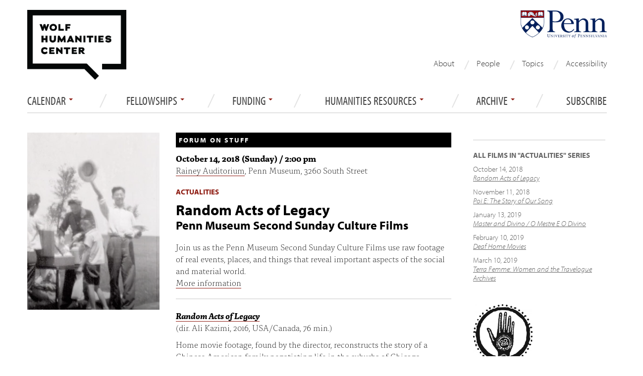

--- FILE ---
content_type: text/html; charset=utf-8
request_url: https://wolfhumanities.upenn.edu/events/random-acts-legacy
body_size: 10099
content:




<!DOCTYPE html>
<html lang="en">
<head>
  <meta http-equiv="X-UA-Compatible" content="IE=edge" />
  <meta charset="utf-8">
  <meta name="viewport" content="width=device-width, initial-scale=1.0">
  <meta name="description" content="The Wolf Humanities Center is the University of Pennsylvania’s main hub for interdisciplinary humanities research and public programming.">
  <meta http-equiv="Content-Type" content="text/html; charset=utf-8" />
<link rel="shortcut icon" href="https://wolfhumanities.upenn.edu/sites/default/files/favicon_1.ico" type="image/vnd.microsoft.icon" />
<meta name="description" content="Join us as the Penn Museum Second Sunday Culture Films use raw footage of real events, places, and things that reveal important aspects of the social and material world. More information" />
<meta name="generator" content="Drupal 7 (http://drupal.org)" />
<link rel="canonical" href="https://wolfhumanities.upenn.edu/events/random-acts-legacy" />
<link rel="shortlink" href="https://wolfhumanities.upenn.edu/node/2453" />
<meta property="og:site_name" content="Wolf Humanities Center" />
<meta property="og:type" content="article" />
<meta property="og:title" content="Random Acts of Legacy" />
<meta property="og:url" content="https://wolfhumanities.upenn.edu/events/random-acts-legacy" />
<meta property="og:description" content="Join us as the Penn Museum Second Sunday Culture Films use raw footage of real events, places, and things that reveal important aspects of the social and material world. More information" />
<meta property="og:updated_time" content="2020-09-24T16:12:20-04:00" />
<meta property="og:image" content="https://wolfhumanities.upenn.edu/sites/default/files/Random%20Acts%20of%20Legacy_Wolf%20Humanities.png" />
<meta name="twitter:card" content="summary" />
<meta name="twitter:url" content="https://wolfhumanities.upenn.edu/events/random-acts-legacy" />
<meta name="twitter:title" content="Random Acts of Legacy" />
<meta name="twitter:description" content="Join us as the Penn Museum Second Sunday Culture Films use raw footage of real events, places, and things that reveal important aspects of the social and material world. More information" />
<meta name="twitter:image" content="https://wolfhumanities.upenn.edu/sites/default/files/Random%20Acts%20of%20Legacy_Wolf%20Humanities.png" />
<meta property="article:published_time" content="2018-07-24T11:50:39-04:00" />
<meta property="article:modified_time" content="2020-09-24T16:12:20-04:00" />
  <title>Random Acts of Legacy | Wolf Humanities Center</title>
  <link type="text/css" rel="stylesheet" href="https://wolfhumanities.upenn.edu/sites/default/files/css/css_lQaZfjVpwP_oGNqdtWCSpJT1EMqXdMiU84ekLLxQnc4.css" media="all" />
<link type="text/css" rel="stylesheet" href="https://wolfhumanities.upenn.edu/sites/default/files/css/css_t5IhtOVwcml4SHV96olRzknoh_l64D4dyXBWBpNFj7s.css" media="all" />
<link type="text/css" rel="stylesheet" href="https://wolfhumanities.upenn.edu/sites/default/files/css/css_WuLnYd3Oz0NMVGndoXAv7zbxKXHI6cIPOIyOZZR9PSM.css" media="all" />
<link type="text/css" rel="stylesheet" href="https://wolfhumanities.upenn.edu/sites/default/files/css/css_Xth5zR0wL0aK8zSFGs0J34ZnHfRPDR6CBkcZ1Qtgfyo.css" media="all" />
  <script src="//ajax.googleapis.com/ajax/libs/jquery/1.7.2/jquery.js"></script>
<script>window.jQuery || document.write("<script src='/sites/all/modules/jquery_update/replace/jquery/1.7/jquery.js'>\x3C/script>")</script>
<script src="https://wolfhumanities.upenn.edu/misc/jquery-extend-3.4.0.js?v=1.7.2"></script>
<script src="https://wolfhumanities.upenn.edu/misc/jquery-html-prefilter-3.5.0-backport.js?v=1.7.2"></script>
<script src="https://wolfhumanities.upenn.edu/misc/jquery.once.js?v=1.2"></script>
<script src="https://wolfhumanities.upenn.edu/misc/drupal.js?snctei"></script>
<script src="https://wolfhumanities.upenn.edu/misc/form-single-submit.js?v=7.102"></script>
<script src="https://wolfhumanities.upenn.edu/sites/all/modules/extlink/extlink.js?snctei"></script>
<script src="https://wolfhumanities.upenn.edu/sites/all/modules/google_analytics/googleanalytics.js?snctei"></script>
<script>(function(i,s,o,g,r,a,m){i["GoogleAnalyticsObject"]=r;i[r]=i[r]||function(){(i[r].q=i[r].q||[]).push(arguments)},i[r].l=1*new Date();a=s.createElement(o),m=s.getElementsByTagName(o)[0];a.async=1;a.src=g;m.parentNode.insertBefore(a,m)})(window,document,"script","//www.google-analytics.com/analytics.js","ga");ga("create", "UA-11647133-1", {"cookieDomain":"auto"});ga("send", "pageview");</script>
<script src="https://wolfhumanities.upenn.edu/sites/all/themes/bootstrap/js/bootstrap.min.js?snctei"></script>
<script src="https://wolfhumanities.upenn.edu/sites/all/themes/custom/phf/js/script.js?snctei"></script>
<script>jQuery.extend(Drupal.settings, {"basePath":"\/","pathPrefix":"","setHasJsCookie":0,"ajaxPageState":{"theme":"phf","theme_token":"Y1qr0zJcxpOvYsNZlix8kQbMzMs0fiCmaAEmN3cQp6Q","js":{"\/\/ajax.googleapis.com\/ajax\/libs\/jquery\/1.7.2\/jquery.js":1,"0":1,"misc\/jquery-extend-3.4.0.js":1,"misc\/jquery-html-prefilter-3.5.0-backport.js":1,"misc\/jquery.once.js":1,"misc\/drupal.js":1,"misc\/form-single-submit.js":1,"sites\/all\/modules\/extlink\/extlink.js":1,"sites\/all\/modules\/google_analytics\/googleanalytics.js":1,"1":1,"sites\/all\/themes\/bootstrap\/js\/bootstrap.min.js":1,"sites\/all\/themes\/custom\/phf\/js\/script.js":1},"css":{"modules\/system\/system.base.css":1,"sites\/all\/modules\/date\/date_api\/date.css":1,"sites\/all\/modules\/date\/date_popup\/themes\/datepicker.1.7.css":1,"sites\/all\/modules\/date\/date_repeat_field\/date_repeat_field.css":1,"modules\/field\/theme\/field.css":1,"sites\/all\/modules\/extlink\/extlink.css":1,"sites\/all\/modules\/views\/css\/views.css":1,"sites\/all\/modules\/ctools\/css\/ctools.css":1,"sites\/all\/modules\/panels\/css\/panels.css":1,"sites\/all\/modules\/panels\/plugins\/layouts\/flexible\/flexible.css":1,"public:\/\/ctools\/css\/b007ac4d19243f150cb00c70af74df1b.css":1,"sites\/all\/modules\/node_embed\/plugins\/node_embed\/node_embed.css":1,"sites\/all\/themes\/bootstrap\/css\/bootstrap.css":1,"sites\/all\/themes\/custom\/phf\/css\/style.css":1,"sites\/all\/themes\/custom\/phf\/css\/phf.css":1,"sites\/all\/themes\/custom\/phf\/css\/mobile.css":1}},"extlink":{"extTarget":"_blank","extClass":0,"extSubdomains":1,"extExclude":"","extInclude":"","extCssExclude":"","extCssExplicit":"","extAlert":0,"extAlertText":"This link will take you to an external web site.","mailtoClass":0},"googleanalytics":{"trackOutbound":1,"trackMailto":1,"trackDownload":1,"trackDownloadExtensions":"7z|aac|arc|arj|asf|asx|avi|bin|csv|doc(x|m)?|dot(x|m)?|exe|flv|gif|gz|gzip|hqx|jar|jpe?g|js|mp(2|3|4|e?g)|mov(ie)?|msi|msp|pdf|phps|png|ppt(x|m)?|pot(x|m)?|pps(x|m)?|ppam|sld(x|m)?|thmx|qtm?|ra(m|r)?|sea|sit|tar|tgz|torrent|txt|wav|wma|wmv|wpd|xls(x|m|b)?|xlt(x|m)|xlam|xml|z|zip"},"urlIsAjaxTrusted":{"\/search\/node":true,"\/events\/random-acts-legacy":true}});</script>
  <!-- HTML5 element support for IE6-8 -->
  <!--[if lt IE 9]>
    <script src="//html5shiv.googlecode.com/svn/trunk/html5.js"></script>
  <![endif]-->

  <script type="text/javascript" src="//use.typekit.net/wgb8xqw.js"></script>
  <script type="text/javascript">try{Typekit.load();}catch(e){}</script>
  
  
  <link rel="stylesheet" href="https://cdnjs.cloudflare.com/ajax/libs/font-awesome/4.7.0/css/font-awesome.min.css">

  <link rel="shortcut icon" href="/sites/all/themes/custom/phf/images/favicon.ico">
  <link rel="apple-touch-icon" sizes="180x180" href="/sites/all/themes/custom/phf/images/apple-touch-icon.png">
  <link rel="icon" type="image/png" sizes="32x32" href="/sites/all/themes/custom/phf/images/favicon-32x32.png">
  <link rel="icon" type="image/png" sizes="16x16" href="/sites/all/themes/custom/phf/images/favicon-16x16.png">
  <link rel="icon" type="image/png" sizes="192x192" href="/sites/all/themes/custom/phf/images/android-chrome-192x192.png">
  <link rel="icon" type="image/png" sizes="512x512" href="/sites/all/themes/custom/phf/images/android-chrome-512x512.png">
  <link rel="manifest" href="/sites/all/themes/custom/phf/images/site.webmanifest">

      
</head>
<body class="html not-front not-logged-in page-node page-node- page-node-2453 node-type-event override role-anonymous-user events random-acts-legacy" >
<!-- Google Tag Manager -->
<noscript><iframe src="//www.googletagmanager.com/ns.html?id=GTM-5KVKJMB" height="0" width="0" style="display:none;visibility:hidden"></iframe></noscript>
<script type="text/javascript">(function(w,d,s,l,i){w[l]=w[l]||[];w[l].push({'gtm.start':new Date().getTime(),event:'gtm.js'});var f=d.getElementsByTagName(s)[0];var j=d.createElement(s);var dl=l!='dataLayer'?'&l='+l:'';j.src='//www.googletagmanager.com/gtm.js?id='+i+dl;j.type='text/javascript';j.async=true;f.parentNode.insertBefore(j,f);})(window,document,'script','dataLayer','GTM-5KVKJMB');</script>
<!-- End Google Tag Manager -->
    <header role="banner" id="page-header" class="container visible-desktop">
  <div class="span4 whc-logo-mark">	
    <a href="/"><img src="/sites/all/themes/custom/phf/images/wolflogo.png" alt="Wolf Humanities Center" /></a>
  </div>

  <div id="sasheader" class="container visible-desktop span4 pull-right">
    <a href="https://www.upenn.edu" target="_blank"><img src="/sites/all/themes/custom/phf/images/pennlogo.png" alt="University of Pennsylvania" /></a>
  </div>

  <div id="block-menu-block-1" class="block block-menu-block contextual-links-region">
  <div class="menu-block-wrapper menu-block-1 menu-name-menu-secondary-navigation parent-mlid-0 menu-level-1">
  <ul class="menu nav"><li class="first leaf menu-mlid-982"><a href="/about">About</a></li>
<li class="leaf menu-mlid-983"><a href="/fellows/truth" title="">People</a></li>
<li class="leaf menu-mlid-1365"><a href="/topics" title="">Topics</a></li>
<li class="last leaf menu-mlid-1341"><a href="/accessibility">Accessibility</a></li>
</ul></div>
  </div>

</header> <!-- /#header page-header visible-desktop -->

<header id="navbar" role="banner" class="navbar navbar-inverse  container visible-desktop">
  <div class="navbar-inner header-side-nav span12">
              <div class="nav-collapse collapse">
          <nav role="navigation">
                                        <div class="region region-navigation">
    <div id="block-menu-block-3" class="block block-menu-block">

  <header>
              </header>

  <div class="menu-block-wrapper menu-block-3 menu-name-main-menu parent-mlid-0 menu-level-1">
  <ul class="menu nav"><li class="first expanded menu-mlid-964 dropdown"><a href="/events/upcoming" title="" class="dropdown-toggle" data-toggle="dropdown" data-target="#">Calendar <span class="caret"></span></a><ul class="dropdown-menu"><li class="first expanded menu-mlid-1105"><a href="/events/upcoming" title="">Events</a></li>
<li class="leaf menu-mlid-1137"><a href="/internal-seminars/mellon-research-seminar" title="">Mellon Research Seminar</a></li>
<li class="leaf menu-mlid-1138"><a href="/internal-seminars/undergraduate-research-seminar" title="">Undergraduate Research Seminar</a></li>
<li class="leaf menu-mlid-1407"><span title="" class="separator"><hr></span></li>
<li class="leaf menu-mlid-1254"><a href="https://www.eventbrite.com/o/wolf-humanities-center-at-penn-6876006463" title="">Event Registration</a></li>
<li class="last expanded menu-mlid-1035"><a href="/events/archive" title="">Event Archive</a></li>
</ul></li>
<li class="expanded menu-mlid-1015 dropdown"><a href="/fellowships" class="dropdown-toggle" data-toggle="dropdown" data-target="#">Fellowships <span class="caret"></span></a><ul class="dropdown-menu"><li class="first leaf menu-mlid-416"><a href="/fellowships">Overview</a></li>
<li class="leaf menu-mlid-1019"><a href="/fellowships/andrew-w-mellon-postdoctoral-fellowship-humanities">Andrew W. Mellon Postdoctoral</a></li>
<li class="leaf menu-mlid-1017"><a href="/fellowships/penn-faculty-fellowships">Penn Faculty</a></li>
<li class="leaf menu-mlid-1018"><a href="/fellowships/regional-faculty-fellowships">Regional Faculty</a></li>
<li class="leaf menu-mlid-1020"><a href="/fellowships/penn-doctoral-research-fellowships">Penn Doctoral</a></li>
<li class="leaf menu-mlid-1016"><a href="/fellowships/undergraduate-research-fellowships">Penn Undergraduate</a></li>
<li class="leaf menu-mlid-1266"><a href="https://wolfhumanities.upenn.edu/graduate-research-assistant" title="">Graduate Research Assistant</a></li>
<li class="last expanded menu-mlid-1412 dropdown-submenu"><a href="/people" title="" class="dropdown-toggle" data-toggle="dropdown" data-target="#">Alumni Society</a><ul class="dropdown-menu"><li class="first leaf menu-mlid-1413"><a href="/people" title="">Full Listing</a></li>
<li class="leaf menu-mlid-1414"><a href="/people/staff" title="">Administrative Staff</a></li>
<li class="leaf menu-mlid-1415"><a href="/people/directors" title="">Directors</a></li>
<li class="leaf menu-mlid-1416"><a href="/people/annual-topic-directors" title="">Annual Topic Directors</a></li>
<li class="leaf menu-mlid-1417"><a href="/people/graduate-research-assistants" title="">Graduate Research Assistants</a></li>
<li class="leaf menu-mlid-1418"><span title="" class="separator"><hr></span></li>
<li class="leaf menu-mlid-1419"><a href="/people/faculty-directors-undergraduate-forum" title="">Faculty Directors, Undergraduate Forum</a></li>
<li class="leaf menu-mlid-1420"><a href="/people/faculty-directors-graduate-forum" title="">Faculty Directors, Graduate Forum</a></li>
<li class="leaf menu-mlid-1421"><span title="" class="separator"><hr></span></li>
<li class="leaf menu-mlid-1422"><a href="/people/postdoctoral-fellows" title="">Postdoctoral Fellows</a></li>
<li class="leaf menu-mlid-1423"><a href="/people/penn-faculty-fellows" title="">Penn Faculty Fellows</a></li>
<li class="leaf menu-mlid-1424"><a href="/people/regional-fellows" title="">Regional Fellows</a></li>
<li class="leaf menu-mlid-1425"><a href="/people/associate-scholars" title="">Associate Scholars</a></li>
<li class="leaf menu-mlid-1454"><a href="/people/graduate-fellows" title="">Doctoral Fellows</a></li>
<li class="leaf menu-mlid-1427"><a href="/people/undergraduate-fellows" title="">Undergraduate Fellows</a></li>
<li class="leaf menu-mlid-1428"><span title="" class="separator"><hr></span></li>
<li class="last leaf menu-mlid-1429"><a href="/people/topics" title="">Annual Topics</a></li>
</ul></li>
</ul></li>
<li class="expanded menu-mlid-1359 dropdown"><a href="/apply-funding" class="dropdown-toggle" data-toggle="dropdown" data-target="#">Funding <span class="caret"></span></a><ul class="dropdown-menu"><li class="first leaf menu-mlid-1360"><a href="/apply-funding" title="">Event Cosponsorships</a></li>
<li class="leaf menu-mlid-1361"><a href="/humanities-against-discrimination">Humanities Against Discrimination Fund</a></li>
<li class="leaf menu-mlid-1363"><a href="/manuscript-workshops">Manuscript Development</a></li>
<li class="last leaf menu-mlid-1364"><a href="/project-development">Project Development</a></li>
</ul></li>
<li class="expanded menu-mlid-1358 dropdown"><a href="/humanities-depts" class="dropdown-toggle" data-toggle="dropdown" data-target="#">Humanities Resources <span class="caret"></span></a><ul class="dropdown-menu"><li class="first leaf menu-mlid-1432"><a href="https://wolfhumanities.upenn.edu/humanities-depts" title="">Humanities Departments </a></li>
<li class="last leaf menu-mlid-1431"><a href="https://wolfhumanities.upenn.edu/groups-seminars" title="">Working Groups and Seminars</a></li>
</ul></li>
<li class="expanded menu-mlid-1342 dropdown"><a href="/events/archive" title="" class="dropdown-toggle" data-toggle="dropdown" data-target="#">ARCHIVE <span class="caret"></span></a><ul class="dropdown-menu"><li class="first leaf menu-mlid-1408"><a href="/events/archive" title="">Event Archive</a></li>
<li class="leaf menu-mlid-1409"><a href="https://www.youtube.com/@WolfHumanitiesCenter/featured" title="">Video Archive</a></li>
<li class="leaf menu-mlid-1410"><a href="/people" title="">Fellow Archive</a></li>
<li class="last leaf menu-mlid-1411"><a href="/topics" title="">Topic Archive</a></li>
</ul></li>
<li class="last leaf menu-mlid-1452"><a href="/subscribe">Subscribe</a></li>
</ul></div>
</div>
  </div>
                       
        </div>
        </div>
</header> <!-- /#header navbar visible-desktop -->



<!-- /#page-header for mobile -->
<header role="banner" id="page-header" class="container hidden-desktop">

<header id="navbar" role="banner" class="navbar navbar-inverse">
    <div class="navbar-inner header-side-nav">
    <a class="brand hidden-desktop" href="/"><img 
    src="/sites/all/themes/custom/phf/images/wolf-brand-logo.png" alt="Wolf Humanities Center logo" /></a>
      <!-- .btn-navbar is used as the toggle for collapsed navbar content -->
      <a class="btn btn-navbar" data-toggle="collapse" data-target=".nav-collapse">
        <span class="icon-bar"></span>
        <span class="icon-bar"></span>
        <span class="icon-bar"></span>
      </a>
               <div class="nav-collapse collapse">
          <nav role="navigation">
                                        <div class="region region-navigation">
      <div class="region region-navigation">
    <div id="block-menu-block-3" class="block block-menu-block">

  <header>
              </header>

  <div class="menu-block-wrapper menu-block-3 menu-name-main-menu parent-mlid-0 menu-level-1">
  <ul class="menu nav"><li class="first expanded menu-mlid-964 dropdown"><a href="/events/upcoming" title="" class="dropdown-toggle" data-toggle="dropdown" data-target="#">Calendar <span class="caret"></span></a><ul class="dropdown-menu"><li class="first expanded menu-mlid-1105"><a href="/events/upcoming" title="">Events</a></li>
<li class="leaf menu-mlid-1137"><a href="/internal-seminars/mellon-research-seminar" title="">Mellon Research Seminar</a></li>
<li class="leaf menu-mlid-1138"><a href="/internal-seminars/undergraduate-research-seminar" title="">Undergraduate Research Seminar</a></li>
<li class="leaf menu-mlid-1407"><span title="" class="separator"><hr></span></li>
<li class="leaf menu-mlid-1254"><a href="https://www.eventbrite.com/o/wolf-humanities-center-at-penn-6876006463" title="">Event Registration</a></li>
<li class="last expanded menu-mlid-1035"><a href="/events/archive" title="">Event Archive</a></li>
</ul></li>
<li class="expanded menu-mlid-1015 dropdown"><a href="/fellowships" class="dropdown-toggle" data-toggle="dropdown" data-target="#">Fellowships <span class="caret"></span></a><ul class="dropdown-menu"><li class="first leaf menu-mlid-416"><a href="/fellowships">Overview</a></li>
<li class="leaf menu-mlid-1019"><a href="/fellowships/andrew-w-mellon-postdoctoral-fellowship-humanities">Andrew W. Mellon Postdoctoral</a></li>
<li class="leaf menu-mlid-1017"><a href="/fellowships/penn-faculty-fellowships">Penn Faculty</a></li>
<li class="leaf menu-mlid-1018"><a href="/fellowships/regional-faculty-fellowships">Regional Faculty</a></li>
<li class="leaf menu-mlid-1020"><a href="/fellowships/penn-doctoral-research-fellowships">Penn Doctoral</a></li>
<li class="leaf menu-mlid-1016"><a href="/fellowships/undergraduate-research-fellowships">Penn Undergraduate</a></li>
<li class="leaf menu-mlid-1266"><a href="https://wolfhumanities.upenn.edu/graduate-research-assistant" title="">Graduate Research Assistant</a></li>
<li class="last expanded menu-mlid-1412 dropdown-submenu"><a href="/people" title="" class="dropdown-toggle" data-toggle="dropdown" data-target="#">Alumni Society</a><ul class="dropdown-menu"><li class="first leaf menu-mlid-1413"><a href="/people" title="">Full Listing</a></li>
<li class="leaf menu-mlid-1414"><a href="/people/staff" title="">Administrative Staff</a></li>
<li class="leaf menu-mlid-1415"><a href="/people/directors" title="">Directors</a></li>
<li class="leaf menu-mlid-1416"><a href="/people/annual-topic-directors" title="">Annual Topic Directors</a></li>
<li class="leaf menu-mlid-1417"><a href="/people/graduate-research-assistants" title="">Graduate Research Assistants</a></li>
<li class="leaf menu-mlid-1418"><span title="" class="separator"><hr></span></li>
<li class="leaf menu-mlid-1419"><a href="/people/faculty-directors-undergraduate-forum" title="">Faculty Directors, Undergraduate Forum</a></li>
<li class="leaf menu-mlid-1420"><a href="/people/faculty-directors-graduate-forum" title="">Faculty Directors, Graduate Forum</a></li>
<li class="leaf menu-mlid-1421"><span title="" class="separator"><hr></span></li>
<li class="leaf menu-mlid-1422"><a href="/people/postdoctoral-fellows" title="">Postdoctoral Fellows</a></li>
<li class="leaf menu-mlid-1423"><a href="/people/penn-faculty-fellows" title="">Penn Faculty Fellows</a></li>
<li class="leaf menu-mlid-1424"><a href="/people/regional-fellows" title="">Regional Fellows</a></li>
<li class="leaf menu-mlid-1425"><a href="/people/associate-scholars" title="">Associate Scholars</a></li>
<li class="leaf menu-mlid-1454"><a href="/people/graduate-fellows" title="">Doctoral Fellows</a></li>
<li class="leaf menu-mlid-1427"><a href="/people/undergraduate-fellows" title="">Undergraduate Fellows</a></li>
<li class="leaf menu-mlid-1428"><span title="" class="separator"><hr></span></li>
<li class="last leaf menu-mlid-1429"><a href="/people/topics" title="">Annual Topics</a></li>
</ul></li>
</ul></li>
<li class="expanded menu-mlid-1359 dropdown"><a href="/apply-funding" class="dropdown-toggle" data-toggle="dropdown" data-target="#">Funding <span class="caret"></span></a><ul class="dropdown-menu"><li class="first leaf menu-mlid-1360"><a href="/apply-funding" title="">Event Cosponsorships</a></li>
<li class="leaf menu-mlid-1361"><a href="/humanities-against-discrimination">Humanities Against Discrimination Fund</a></li>
<li class="leaf menu-mlid-1363"><a href="/manuscript-workshops">Manuscript Development</a></li>
<li class="last leaf menu-mlid-1364"><a href="/project-development">Project Development</a></li>
</ul></li>
<li class="expanded menu-mlid-1358 dropdown"><a href="/humanities-depts" class="dropdown-toggle" data-toggle="dropdown" data-target="#">Humanities Resources <span class="caret"></span></a><ul class="dropdown-menu"><li class="first leaf menu-mlid-1432"><a href="https://wolfhumanities.upenn.edu/humanities-depts" title="">Humanities Departments </a></li>
<li class="last leaf menu-mlid-1431"><a href="https://wolfhumanities.upenn.edu/groups-seminars" title="">Working Groups and Seminars</a></li>
</ul></li>
<li class="expanded menu-mlid-1342 dropdown"><a href="/events/archive" title="" class="dropdown-toggle" data-toggle="dropdown" data-target="#">ARCHIVE <span class="caret"></span></a><ul class="dropdown-menu"><li class="first leaf menu-mlid-1408"><a href="/events/archive" title="">Event Archive</a></li>
<li class="leaf menu-mlid-1409"><a href="https://www.youtube.com/@WolfHumanitiesCenter/featured" title="">Video Archive</a></li>
<li class="leaf menu-mlid-1410"><a href="/people" title="">Fellow Archive</a></li>
<li class="last leaf menu-mlid-1411"><a href="/topics" title="">Topic Archive</a></li>
</ul></li>
<li class="last leaf menu-mlid-1452"><a href="/subscribe">Subscribe</a></li>
</ul></div>
</div>
  </div>
  </div>
                       
           <div class="navbar-secondary hidden-desktop"><ul class="links"><li class="menu-982 first"><a href="/about">About</a></li>
<li class="menu-983"><a href="/fellows/truth" title="">People</a></li>
<li class="menu-1365"><a href="/topics" title="">Topics</a></li>
<li class="menu-1341 last"><a href="/accessibility">Accessibility</a></li>
</ul><a class="navbar-secondary-link" href="/subscribe">Subscribe</a></div>          </nav>
          <div class="navbar-search hidden-desktop"><form class="search-form form-search pull-left content-search" action="/search/node" method="post" id="search-form" accept-charset="UTF-8"><div><div class="container-inline form-wrapper" id="edit-basic"><div class="input-append"><input onblur="if (this.value == &#039;&#039;) {this.value = &#039;&#039;; this.style.textAlign=&#039;center&#039;; }" onfocus="if (this.value == &#039;&#039;) {this.value = &#039;&#039;; this.style.textAlign=&#039;left&#039;; }" type="text" id="edit-keys" name="keys" value="" size="40" maxlength="255" class="form-text" /><button type="submit" class="btn"><i class="icon-search"></i><span class="element-invisible">Search</span></button></div><button class="element-invisible btn btn-primary form-submit" id="edit-submit--2" name="op" value="Search" type="submit">Search</button>
</div><input type="hidden" name="form_build_id" value="form-SDhvCStTUpoK8AZYX8NqigfC5ZRTFUgf9k-Xn2YuDWM" />
<input type="hidden" name="form_id" value="search_form" />
</div></form><div class="clearfix"></div></div>        </div>
            </div>
      
</header> <!-- /#header -->
</header> <!-- mobile header -->


<div class="main-container container">

  <div class="row">

      

    <section class="span12">  
            
      <a id="main-content"></a>
                    <h1 class="page-header">Random Acts of Legacy</h1>
                                                        
<div class="panel-flexible row clearfix" id="event-variant">
<div class="panel-flexible-inside row-inside">
<div class="panels-flexible-column panels-flexible-column-row-main panels-flexible-column-first span9">
  <div class="inside panels-flexible-column-inside panels-flexible-column-row-main-inside panels-flexible-column-inside-first">
<div class="panels-flexible-row panels-flexible-row-row-7 panels-flexible-row-first clearfix ">
  <div class="inside panels-flexible-row-inside panels-flexible-row-row-7-inside panels-flexible-row-inside-first clearfix">
<div class="panels-flexible-region panels-flexible-region-row-wide_image panels-flexible-region-first panels-flexible-region-last span9">
  <div class="inside panels-flexible-region-inside panels-flexible-region-row-wide_image-inside panels-flexible-region-inside-first panels-flexible-region-inside-last">
  </div>
</div>
  </div>
</div>
<div class="panels-flexible-row panels-flexible-row-row-8 panels-flexible-row-last clearfix span9">
  <div class="inside panels-flexible-row-inside panels-flexible-row-row-8-inside panels-flexible-row-inside-last clearfix">
<div class="panels-flexible-column panels-flexible-column-row-9 panels-flexible-column-first span6 pull-right">
  <div class="inside panels-flexible-column-inside panels-flexible-column-row-9-inside panels-flexible-column-inside-first">
<div class="panels-flexible-region panels-flexible-region-row-left panels-flexible-region-first panels-flexible-region-last ">
  <div class="inside panels-flexible-region-inside panels-flexible-region-row-left-inside panels-flexible-region-inside-first panels-flexible-region-inside-last">
<div class="panel-pane pane-views pane-events-by-topic" >
  
      
  
  <div class="pane-content">
    <div class="view view-events-by-topic view-id-events_by_topic view-display-id-block_2 view-dom-id-4bb4832ea2036eb26682d3e9f18394ce">
        
  
  
      <div class="view-content">
        <div class="views-row views-row-1 views-row-odd views-row-first views-row-last">
      
          <h2><a href="/annual-topics/stuff">Forum on Stuff</a></h2>    </div>
    </div>
  
  
  
  
  
  
</div>  </div>

  
  </div>
<div class="panel-separator"></div><div class="panel-pane pane-views pane-events-by-topic" >
  
      
  
  <div class="pane-content">
    <div class="view view-events-by-topic view-id-events_by_topic view-display-id-block_6 view-dom-id-ecf71d69cfafe3b7e81f85a244faf383">
        
  
  
      <div class="view-content">
        <div class="views-row views-row-1 views-row-odd views-row-first views-row-last">
      
              
              
              </div>
    </div>
  
  
  
  
  
  
</div>  </div>

  
  </div>
<div class="panel-separator"></div><div class="panel-pane pane-entity-field pane-node-field-date" >
  
      
  
  <div class="pane-content">
    
  <p class="field-date">
    <span class="date-display-single" property="dc:date" datatype="xsd:dateTime" content="2018-10-14T14:00:00-04:00">October 14, 2018 (Sunday) / 2:00 pm</span>  </p>
  </div>

  
  </div>
<div class="panel-separator"></div><div class="panel-pane pane-entity-field pane-node-field-location" >
  
      
  
  <div class="pane-content">
    
  <div class="field-location">
    <p><a href="https://www.penn.museum/visit/plan-your-visit#directions-and-parking" target="_self">Rainey Auditorium</a>, Penn Museum, 3260 South Street</p>
  </div>
  </div>

  
  </div>
<div class="panel-separator"></div><div class="panel-pane pane-entity-field pane-node-field-film-series" >
  
      
  
  <div class="pane-content">
    
  <h4 class="field-film-series">
    <a href="/film-series/actualities" typeof="skos:Concept" property="rdfs:label skos:prefLabel" datatype="">Actualities</a>  </h4>
  </div>

  
  </div>
<div class="panel-separator"></div><div class="panel-pane pane-node-title" >
  
      
  
  <div class="pane-content">
    <h1>Random Acts of Legacy</h1>
  </div>

  
  </div>
<div class="panel-separator"></div><div class="panel-pane pane-entity-field pane-node-field-subtitle" >
  
      
  
  <div class="pane-content">
    
  <h2 class="field-subtitle">
    Penn Museum Second Sunday Culture Films  </h2>
  </div>

  
  </div>
<div class="panel-separator"></div><div class="panel-pane pane-node-body" >
  
      
  
  <div class="pane-content">
    
  <div class="field-body">
    <div class="panel-pane pane-entity-field-extra pane-taxonomy-term-description">
<div class="pane-content">
<div class="taxonomy-term-description">
<p>Join us as the Penn Museum Second Sunday Culture Films use raw footage of real events, places, and things that reveal important aspects of the social and material world. <a href="http://penn.museum/programs/adult-programs/culture-films-at-penn-museum"><br />More information<br /></a></p>
</div>
</div>
</div>
<hr />
<p><a href="https://www.pbs.org/video/arf-random-acts-legacy-trailer/" target="_self"><em><strong>Random Acts of Legacy</strong></em></a><br />(dir. Ali Kazimi, 2016, USA/Canada, 76 min.) </p>
<p>Home movie footage, found by the director, reconstructs the story of a Chinese American family negotiating life in the suburbs of Chicago between 1936 and 1951.</p>
<p class="smallgray">Remarks following the film by Rob Buscher (Director, Philadelphia Asian American Film Festival) and Kate Pourshariati (Film Archivist, Penn Museum).</p>
  </div>
  </div>

  
  </div>
  </div>
</div>
  </div>
</div>
<div class="panels-flexible-column panels-flexible-column-row-10 panels-flexible-column-last span3 pull-left sidebar sidebar-left">
  <div class="inside panels-flexible-column-inside panels-flexible-column-row-10-inside panels-flexible-column-inside-last">
<div class="panels-flexible-region panels-flexible-region-row-right_ panels-flexible-region-first panels-flexible-region-last ">
  <div class="inside panels-flexible-region-inside panels-flexible-region-row-right_-inside panels-flexible-region-inside-first panels-flexible-region-inside-last">
<div class="panel-pane pane-entity-field pane-node-field-right-sidebar-callout visible-phone" >
  
      
  
  <div class="pane-content">
    
  <div class="field-right-sidebar-callout">
    <hr />
<p class="smallgray"><strong>ALL FILMS IN "ACTUALITIES" SERIES</strong></p>
<p class="smallgray">October 14, 2018<br /><a href="/events/random-acts-legacy" target="_self"><em>Random Acts of Legacy</em></a></p>
<p class="smallgray">November 11, 2018<br /><a href="/events/poi-e-story-our-song" target="_self"><em>Poi E: The Story of Our Song</em></a></p>
<p class="smallgray">January 13, 2019<br /><a href="/events/master-and-divino-o-mestre-e-o-divino" target="_self"><em>Master and Divino / O Mestre E O Divino</em></a></p>
<p class="smallgray">February 10, 2019<br /><a href="/events/deaf-home-movies" target="_self"><em>Deaf Home Movies</em></a></p>
<p class="smallgray">March 10, 2019<br /><a href="/events/terra-femme"><em>Terra Femme: Women and the Travelogue Archives</em></a></p>
<p> </p>
<p><img src="/sites/default/files/medium_Penn%20Museum%20Culture%20Films_2.jpg" alt="Penn Museum Culture Films" width="120" height="120" /></p>
  </div>
  </div>

  
  </div>
<div class="panel-separator"></div><div class="panel-pane pane-entity-field pane-node-field-image" >
  
      
  
  <div class="pane-content">
    
  <figure class="field-image">
    <img typeof="foaf:Image" src="https://wolfhumanities.upenn.edu/sites/default/files/Random%20Acts%20of%20Legacy_Wolf%20Humanities.png" width="494" height="661" alt="Random Acts of Legacy film still" />  </figure>
  </div>

  
  </div>
  </div>
</div>
  </div>
</div>
  </div>
</div>
  </div>
</div>
<div class="panels-flexible-column panels-flexible-column-row-5 panels-flexible-column-last span3 sidebar sidebar-right">
  <div class="inside panels-flexible-column-inside panels-flexible-column-row-5-inside panels-flexible-column-inside-last">
<div class="panels-flexible-region panels-flexible-region-row-right panels-flexible-region-first panels-flexible-region-last ">
  <div class="inside panels-flexible-region-inside panels-flexible-region-row-right-inside panels-flexible-region-inside-first panels-flexible-region-inside-last">
<div class="panel-pane pane-entity-field pane-node-field-right-sidebar-callout hidden-phone" >
  
      
  
  <div class="pane-content">
    
  <div class="field-right-sidebar-callout">
    <hr />
<p class="smallgray"><strong>ALL FILMS IN "ACTUALITIES" SERIES</strong></p>
<p class="smallgray">October 14, 2018<br /><a href="/events/random-acts-legacy" target="_self"><em>Random Acts of Legacy</em></a></p>
<p class="smallgray">November 11, 2018<br /><a href="/events/poi-e-story-our-song" target="_self"><em>Poi E: The Story of Our Song</em></a></p>
<p class="smallgray">January 13, 2019<br /><a href="/events/master-and-divino-o-mestre-e-o-divino" target="_self"><em>Master and Divino / O Mestre E O Divino</em></a></p>
<p class="smallgray">February 10, 2019<br /><a href="/events/deaf-home-movies" target="_self"><em>Deaf Home Movies</em></a></p>
<p class="smallgray">March 10, 2019<br /><a href="/events/terra-femme"><em>Terra Femme: Women and the Travelogue Archives</em></a></p>
<p> </p>
<p><img src="/sites/default/files/medium_Penn%20Museum%20Culture%20Films_2.jpg" alt="Penn Museum Culture Films" width="120" height="120" /></p>
  </div>
  </div>

  
  </div>
  </div>
</div>
  </div>
</div>
</div>
</div>
    </section>

    
  </div>

</div>

<footer>

<div class="footertop">
  <div class="container">
    <div class="row">   <div class="region region-footertop">
    <div id="block-block-21" class="block block-block span8">

  <header>
              </header>

  <p>Wolf Humanities Center · School of Arts &amp; Sciences · University of Pennsylvania<br />619 Williams Hall, 255 South 36th Street · Philadelphia, PA 19104-6305 · 215.573.8280</p>
<p> </p>
<p><a href="/contact">Contact</a>  /  <a href="/subscribe">Subscribe</a>  /  <a href="/events/archive">Event Archives</a>  /  <a href="/people">Alumni Society</a>  /  <a href="/become-friend-wolf-humanities-center">Make a Gift</a></p>
</div>
<div id="block-search-form" class="block block-search">

  <header>
              </header>

  <form class="form-search content-search" action="/events/random-acts-legacy" method="post" id="search-block-form" accept-charset="UTF-8"><div><div class="container-inline">
      <h2 class="element-invisible">Search form</h2>
    <div class="input-append"><input title="Enter the terms you wish to search for." class="search-query span2 form-text" placeholder="" type="text" id="edit-search-block-form--2" name="search_block_form" value="" size="15" maxlength="128" /><button type="submit" class="btn"><i class="icon-search"></i><span class="element-invisible">Search</span></button></div><button class="element-invisible btn btn-primary form-submit" id="edit-submit" name="op" value="Search" type="submit">Search</button>
<input type="hidden" name="form_build_id" value="form-zfgliQe_kei_PWK7LOsCZnXL313-5jJelAtEYKFMVL4" />
<input type="hidden" name="form_id" value="search_block_form" />
</div>
</div></form></div>
<div id="block-block-6" class="block block-block">

  <header>
              </header>

  <ul class="unstyled social-links">
<li><a aria-label="subscribe" class="subscribe" href="/subscribe" target="_blank"><i aria-hidden="true" class="fa fa-envelope-o"></i></a></li>
<li><a aria-label="facebook" class="facebook" href="https://www.facebook.com/WolfHumanities/" target="_blank"><i aria-hidden="true" class="fa fa-facebook"></i></a></li>
<li><a aria-label="instagram" class="instagram" href="https://www.instagram.com/wolfhumanities/" target="_blank"><i aria-hidden="true" class='fa fa-instagram'></i></a></li>
<li><a aria-label="threads" class="threads" href="https://www.threads.net/@wolfhumanities" target="_blank"><svg style="fill: #e3e3e3;height: 32px;" xmlns="http://www.w3.org/2000/svg" viewBox="0 0 448 512"><!--!Font Awesome Free 6.5.2 by @fontawesome - https://fontawesome.com License - https://fontawesome.com/license/free Copyright 2024 Fonticons, Inc.--><path d="M331.5 235.7c2.2 .9 4.2 1.9 6.3 2.8c29.2 14.1 50.6 35.2 61.8 61.4c15.7 36.5 17.2 95.8-30.3 143.2c-36.2 36.2-80.3 52.5-142.6 53h-.3c-70.2-.5-124.1-24.1-160.4-70.2c-32.3-41-48.9-98.1-49.5-169.6V256v-.2C17 184.3 33.6 127.2 65.9 86.2C102.2 40.1 156.2 16.5 226.4 16h.3c70.3 .5 124.9 24 162.3 69.9c18.4 22.7 32 50 40.6 81.7l-40.4 10.8c-7.1-25.8-17.8-47.8-32.2-65.4c-29.2-35.8-73-54.2-130.5-54.6c-57 .5-100.1 18.8-128.2 54.4C72.1 146.1 58.5 194.3 58 256c.5 61.7 14.1 109.9 40.3 143.3c28 35.6 71.2 53.9 128.2 54.4c51.4-.4 85.4-12.6 113.7-40.9c32.3-32.2 31.7-71.8 21.4-95.9c-6.1-14.2-17.1-26-31.9-34.9c-3.7 26.9-11.8 48.3-24.7 64.8c-17.1 21.8-41.4 33.6-72.7 35.3c-23.6 1.3-46.3-4.4-63.9-16c-20.8-13.8-33-34.8-34.3-59.3c-2.5-48.3 35.7-83 95.2-86.4c21.1-1.2 40.9-.3 59.2 2.8c-2.4-14.8-7.3-26.6-14.6-35.2c-10-11.7-25.6-17.7-46.2-17.8H227c-16.6 0-39 4.6-53.3 26.3l-34.4-23.6c19.2-29.1 50.3-45.1 87.8-45.1h.8c62.6 .4 99.9 39.5 103.7 107.7l-.2 .2zm-156 68.8c1.3 25.1 28.4 36.8 54.6 35.3c25.6-1.4 54.6-11.4 59.5-73.2c-13.2-2.9-27.8-4.4-43.4-4.4c-4.8 0-9.6 .1-14.4 .4c-42.9 2.4-57.2 23.2-56.2 41.8l-.1 .1z"/></svg></a></li>
<li><a aria-label="youtube" class="youtube" href="https://www.youtube.com/@WolfHumanitiesCenter/featured" target="_blank"><i aria-hidden="true" class='fa fa-youtube'></i></a></li>
<li><a aria-label="bluesky" class="bluesky" href="https://wolfhumanities.bsky.social/" target="_blank"><svg style="fill: #e3e3e3;height: 24px;margin-top:4px;" xmlns="http://www.w3.org/2000/svg" viewBox="0 0 448 512"><!--!Font Awesome Free 6.7.2 by @fontawesome - https://fontawesome.com License - https://fontawesome.com/license/free Copyright 2025 Fonticons, Inc.--><path d="M64 32C28.7 32 0 60.7 0 96L0 416c0 35.3 28.7 64 64 64l320 0c35.3 0 64-28.7 64-64l0-320c0-35.3-28.7-64-64-64L64 32zM224 247.4c14.5-30 54-85.8 90.7-113.3c26.5-19.9 69.3-35.2 69.3 13.7c0 9.8-5.6 82.1-8.9 93.8c-11.4 40.8-53 51.2-90 44.9c64.7 11 81.2 47.5 45.6 84c-67.5 69.3-97-17.4-104.6-39.6c0 0 0 0 0 0l-.3-.9c-.9-2.6-1.4-4.1-1.8-4.1s-.9 1.5-1.8 4.1c-.1 .3-.2 .6-.3 .9c0 0 0 0 0 0c-7.6 22.2-37.1 108.8-104.6 39.6c-35.5-36.5-19.1-73 45.6-84c-37 6.3-78.6-4.1-90-44.9c-3.3-11.7-8.9-84-8.9-93.8c0-48.9 42.9-33.5 69.3-13.7c36.7 27.5 76.2 83.4 90.7 113.3z"/></svg></a></li>
</ul></div>
  </div>
 </div>
  </div>
</div>
<div class="footerbottom">
<div class="container">
  <div class="row">
  
  <div id="copyright">
    <p>&copy; 2026 The Trustees of the University of Pennsylvania</p>
  </div>
    <div class="region region-footerbottom">
    <div id="block-simplesamlphp-auth-0" class="block block-simplesamlphp-auth">

  <header>
              </header>

  <p><a href="/saml_login">Penn WebLogin</a></p></div>
  </div>

  </div>
</div>
</div>

</footer>
  
    <script type="text/javascript">
    var $ = jQuery.noConflict();
    $(document).ready(function() { 
      $('#myCarousel').carousel({ interval: 8000 });
      }); 
    </script>
  
</body>
</html>
